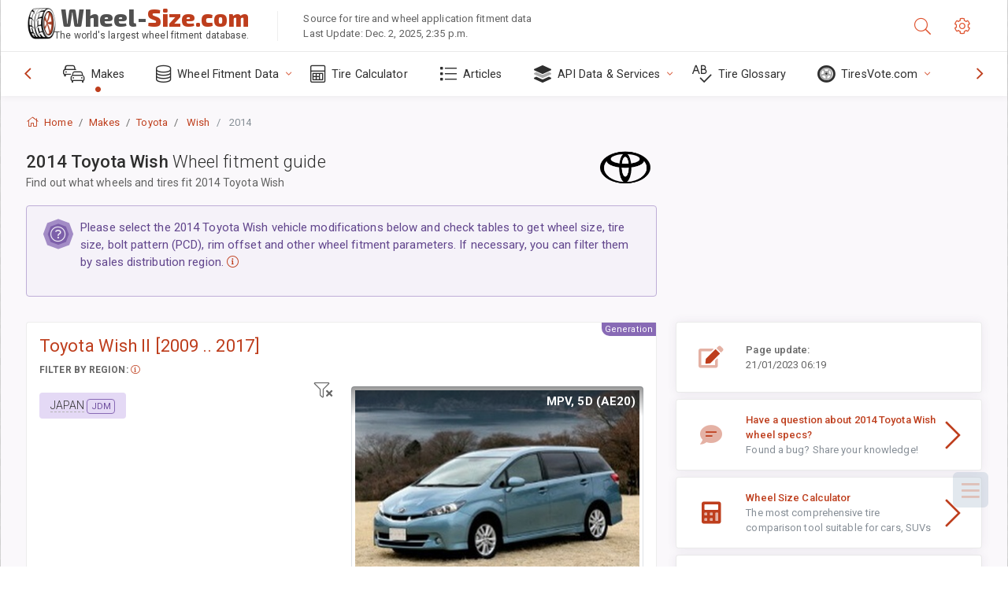

--- FILE ---
content_type: text/html; charset=utf-8
request_url: https://www.wheel-size.com/sublogin/
body_size: 100
content:



<script>window.st = 'JSwW12zUl5T0AcKTdd6kUPbXEPVurp4b5QO81fEpWlNH'</script>


--- FILE ---
content_type: text/html; charset=utf-8
request_url: https://www.google.com/recaptcha/api2/aframe
body_size: 266
content:
<!DOCTYPE HTML><html><head><meta http-equiv="content-type" content="text/html; charset=UTF-8"></head><body><script nonce="58sjBYusVH-UQE3aale_TA">/** Anti-fraud and anti-abuse applications only. See google.com/recaptcha */ try{var clients={'sodar':'https://pagead2.googlesyndication.com/pagead/sodar?'};window.addEventListener("message",function(a){try{if(a.source===window.parent){var b=JSON.parse(a.data);var c=clients[b['id']];if(c){var d=document.createElement('img');d.src=c+b['params']+'&rc='+(localStorage.getItem("rc::a")?sessionStorage.getItem("rc::b"):"");window.document.body.appendChild(d);sessionStorage.setItem("rc::e",parseInt(sessionStorage.getItem("rc::e")||0)+1);localStorage.setItem("rc::h",'1764813056723');}}}catch(b){}});window.parent.postMessage("_grecaptcha_ready", "*");}catch(b){}</script></body></html>